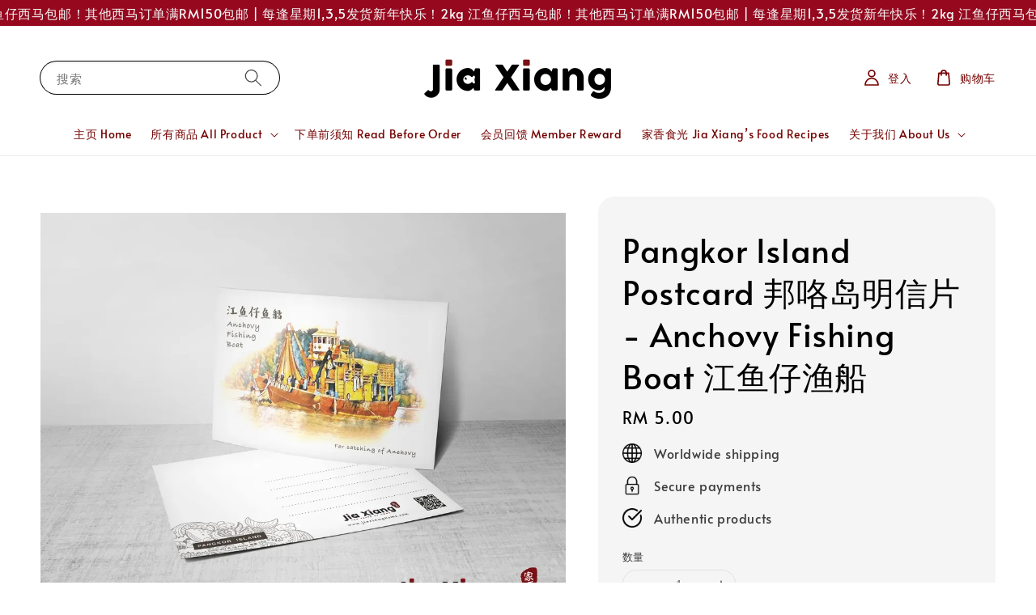

--- FILE ---
content_type: text/css
request_url: https://apps.easystore.co/assets/css/product-label/main.css?v2.3
body_size: 4987
content:
/*product-label v1.0 class*/
.product-label-badge-text { display: table-cell; vertical-align: middle; padding: 2px 8px 0; border-radius: 50%;}
.product-label-badge { display: table; position: absolute; width: 60px; height: 60px; border-radius: 50%; font-weight: bold; text-align: center; font-size: .75em; line-height: 1.1; z-index: 10; }
.product-label-position{top: -12px; right: -12px; }

/*product-label v2.0 class*/
.prodlabelv2-badge {
  display: inline-flex;
  justify-content: center;
  align-items: center;
  font-weight: bold;
  text-align: center;
  font-size: 10px;
  line-height: 1.1;
  z-index: 5;
  max-width: 100%;
}

.card__badge{
  z-index: 2;
}

.product-slider .prodlabelv2-badge {
  z-index: 5;
}

.card.card--product .prodlabelv2-badge,
.image-modal-wrapper .prodlabelv2-badge{
  z-index: 1;
}

.card.card--product{
  overflow: visible;
}

@media only screen and (min-width: 992px) {
  .prodlabelv2-badge.prodlabelv2-circle {
    margin: -12px;
  }
}

.prodlabelv2-badge.prodlabelv2-circle {
  border-radius: 50%;
  width: 6em;
  height: 6em;
}

.prodlabelv2-badge.prodlabelv2-rectagular {
  border-radius: 0px;
  width: auto;
  height: auto;
  padding: .5em 1.5em;
  margin: 12px 0;
}

.prodlabelv2-badge.prodlabelv2-ribbon {
  border-radius: 0px;
  width: auto;
  height: auto;
  padding: .5em 1.5em;
}
.prodlabelv2-badge.prodlabelv2-ribbon:after,
  .prodlabelv2-badge.prodlabelv2-ribbon:before {
  content: '';
  position: absolute;
  z-index: -1;
  top: 0;
  right: -1.5em;
  width: 0;
  height: 0;
  border-left: 1.5em solid transparent;
  border-right: 1.5em solid transparent;
  border-top: 1.5em solid currentColor;
}
.prodlabelv2-badge.prodlabelv2-ribbon:after {
  top: initial;
  bottom: 0;
  border-top: initial;
  border-bottom: 1.5em solid currentColor;
}

.prodlabelv2-badge.prodlabelv2-ribbon_2 {
  border-radius: 0px;
  width: auto;
  height: auto;
  padding: 1em .6em;
  writing-mode: vertical-lr;
  text-orientation: upright;
}
.prodlabelv2-badge.prodlabelv2-ribbon_2:after,
  .prodlabelv2-badge.prodlabelv2-ribbon_2:before {
  content: '';
  position: absolute;
  z-index: -1;
  left: 0;
  bottom: -1.5em;
  width: 0;
  height: 0;
  border-top: 1.5em solid transparent;
  border-bottom: 1.5em solid transparent;
  border-left: 1.5em solid currentColor;
}
.prodlabelv2-badge.prodlabelv2-ribbon_2:after {
  left: initial;
  right: 0;
  border-left: initial;
  border-right: 1.5em solid currentColor;
}

.product_grid-item.product_img-crop .prodlabelv2-badge img.prodlabelv2-badge-img,
.product_grid-item .prodlabelv2-badge img.prodlabelv2-badge-img,
.prodlabelv2-badge img.prodlabelv2-badge-img{
  position: relative;
  width: 80px;
  height: auto;
  max-width: 100%;
  display: block;
}

.prodlabelv2-position,
.prodlabelv2-top_right{
  position: absolute; 
  top: 0px; 
  right: 0px; 
}
.prodlabelv2-position.prodlabelv2-top_middle{
  position: absolute; 
  top: 0px; 
  right: initial; 
  left: 50%; 
  transform: translate(-50%,0); 
  -webkit-transform: translate(-50%,0);
  margin: 0;
}

.prodlabelv2-position.prodlabelv2-top_left{
  position: absolute; 
  top: 0px; 
  right: initial; 
  left: 0; 
}

.prodlabelv2-position.prodlabelv2-middle_left{
  position: absolute; 
  top: 50%;
  transform: translate(0, -50%); 
  -webkit-transform: translate(0, -50%); 
  right: initial; 
  left: 0; 
  margin: 0;
}
.prodlabelv2-position.prodlabelv2-bottom_left{
  position: absolute; 
  top: initial; 
  bottom: 0px; 
  right: initial; 
  left: 0px; 
}

.prodlabelv2-position.prodlabelv2-bottom_right{
  position: absolute; 
  top: initial; 
  bottom: 0px; 
  right: 0px; 
}
.prodlabelv2-position.prodlabelv2-middle_right{
  position: absolute; 
  top: 50%;
  transform: translate(0, -50%); 
  -webkit-transform: translate(0, -50%); 
  bottom: initial; 
  right: 0px; 
  margin: 0;
}

.prodlabelv2-position.prodlabelv2-bottom_middle{
  position: absolute; 
  top: initial; 
  bottom: 0px; 
  right: initial; 
  left: 50%; 
  transform: translate(-50%,0); 
  -webkit-transform: translate(-50%,0);
  margin: 0;
}

.prodlabelv2-position.prodlabelv2-middle{
  position: absolute; 
  top: 50%; 
  bottom: initial; 
  left: 50%; 
  right: initial; 
  transform: translate(-50%,-50%); 
  -webkit-transform: translate(-50%,-50%);
  margin: 0;
}

.template-product slider-component .prodlabelv2-bottom_middle,
.template-product slider-component .prodlabelv2-bottom_left,
.template-product slider-component .prodlabelv2-middle,
.template-product slider-component .prodlabelv2-middle_left,
.template-product slider-component .prodlabelv2-middle_right{
  top: 0;
  left: 0;
  bottom: initial;
  right: initial;
  transform: none; 
}

.prodlabelv2-badge-text{
  background-color: transparent !important;
}


@media screen and (max-width: 500px){
  .prodlabelv2-badge .prodlabelv2-badge-text{
    font-size: 0.8em !important;
  }
  .prodlabelv2-badge.prodlabelv2-circle {
    width: 5em;
    height: 5em;
  }
  .prodlabelv2-badge.prodlabelv2-rectagular {
    padding: .5em 1.2em;
  }
}

.hide{
  display: none;
}
#ProductPhoto{
  position: relative;
}
